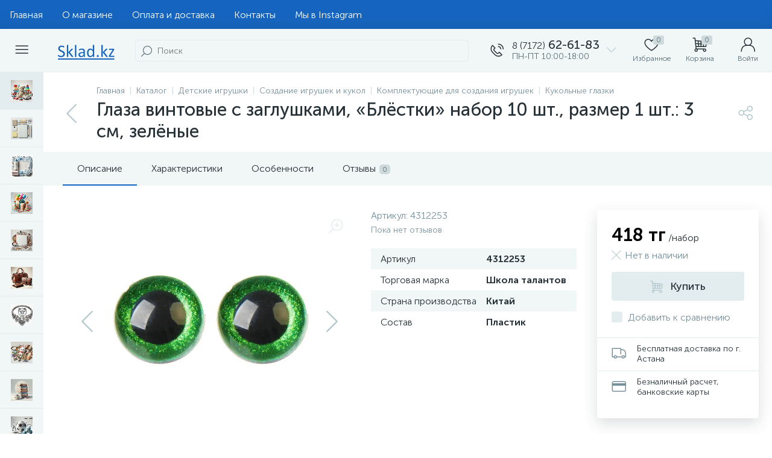

--- FILE ---
content_type: text/html; charset=UTF-8
request_url: https://sklad.kz/bitrix/tools/altop.enext/ajax.php
body_size: -60
content:
{"\/upload\/iblock\/f32\/icfmdb9b4m6plzr717imyiqrnhk59kah.jpg":false}